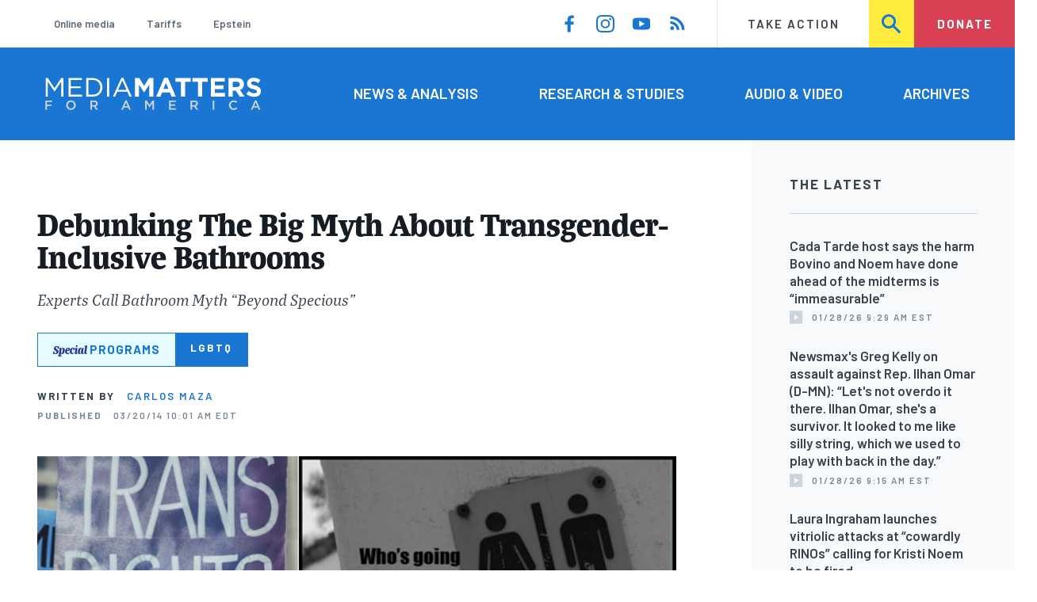

--- FILE ---
content_type: text/html; charset=UTF-8
request_url: https://www.mediamatters.org/fox-nation/debunking-big-myth-about-transgender-inclusive-bathrooms
body_size: 16794
content:
<!DOCTYPE html>
<html lang="en" dir="ltr" prefix="content: http://purl.org/rss/1.0/modules/content/  dc: http://purl.org/dc/terms/  foaf: http://xmlns.com/foaf/0.1/  og: http://ogp.me/ns#  rdfs: http://www.w3.org/2000/01/rdf-schema#  schema: http://schema.org/  sioc: http://rdfs.org/sioc/ns#  sioct: http://rdfs.org/sioc/types#  skos: http://www.w3.org/2004/02/skos/core#  xsd: http://www.w3.org/2001/XMLSchema# ">
  <head>
    <meta charset="utf-8" />
<link rel="canonical" href="https://www.mediamatters.org/fox-nation/debunking-big-myth-about-transgender-inclusive-bathrooms" />
<meta name="generator" content="Drupal 8" />
<meta property="og:site_name" content="Media Matters for America" />
<meta property="og:title" content="Debunking The Big Myth About Transgender-Inclusive Bathrooms" />
<meta property="og:image" content="https://cloudfront.mediamatters.org/static/uploader/image/2014/03/19/transbathroom.jpg" />
<meta name="twitter:card" content="summary_large_image" />
<meta name="twitter:site" content="@mmfa" />
<meta name="twitter:title" content="Debunking The Big Myth About Transgender-Inclusive Bathrooms" />
<meta name="twitter:image" content="https://cloudfront.mediamatters.org/static/uploader/image/2014/03/19/transbathroom.jpg" />
<meta name="Generator" content="Drupal 10 (https://www.drupal.org)" />
<meta name="MobileOptimized" content="width" />
<meta name="HandheldFriendly" content="true" />
<meta name="viewport" content="width=device-width, initial-scale=1.0" />
<link rel="icon" href="/themes/custom/mmfa_theme/favicon.ico" type="image/vnd.microsoft.icon" />

      <title>Debunking The Big Myth About Transgender-Inclusive Bathrooms | Media Matters for America</title>
      <link rel="stylesheet" media="all" href="/sites/default/files/css/css_FgqYZHoHiZI29W41dy6R4LNQCJZCwvvKIt7UbFM15ng.css?delta=0&amp;language=en&amp;theme=mmfa_theme&amp;include=[base64]" />
<link rel="stylesheet" media="all" href="/sites/default/files/css/css_LWA-ianm3aSTE5bSgN2u5VkGWMbJYpfKnKPiYABvgv4.css?delta=1&amp;language=en&amp;theme=mmfa_theme&amp;include=[base64]" />
<link rel="stylesheet" media="all" href="//fonts.googleapis.com/css?family=Barlow:400,400i,600,600i,700,700i" />
<link rel="stylesheet" media="all" href="//use.typekit.net/jqh3ujo.css" />
<link rel="stylesheet" media="all" href="/sites/default/files/css/css_uoMtk-nyOWQZeyjt_Yae-GpC_syxvvDEXVIbgBjwHSE.css?delta=4&amp;language=en&amp;theme=mmfa_theme&amp;include=[base64]" />
<link rel="stylesheet" media="print" href="/sites/default/files/css/css_4Z2WnOB3a21VXx8UHZez59D_yVJsgoyvecwcZrEjDtw.css?delta=5&amp;language=en&amp;theme=mmfa_theme&amp;include=[base64]" />

        <script type="application/json" data-drupal-selector="drupal-settings-json">{"path":{"baseUrl":"\/","pathPrefix":"","currentPath":"node\/2715536","currentPathIsAdmin":false,"isFront":false,"currentLanguage":"en"},"pluralDelimiter":"\u0003","gtm":{"tagId":null,"settings":{"data_layer":"dataLayer","include_classes":false,"allowlist_classes":"google\nnonGooglePixels\nnonGoogleScripts\nnonGoogleIframes","blocklist_classes":"customScripts\ncustomPixels","include_environment":false,"environment_id":"","environment_token":""},"tagIds":["GTM-5P6TVGL"]},"gtag":{"tagId":"","consentMode":false,"otherIds":[],"events":[],"additionalConfigInfo":[]},"suppressDeprecationErrors":true,"ajaxPageState":{"libraries":"[base64]","theme":"mmfa_theme","theme_token":null},"ajaxTrustedUrl":{"form_action_p_pvdeGsVG5zNF_XLGPTvYSKCf43t8qZYSwcfZl2uzM":true,"\/search":true},"views":{"ajax_path":"\/views\/ajax","ajaxViews":{"views_dom_id:0432417e041b25c841bf0b6d09bff960614f38961c80cb6189614bec167b0af4":{"view_name":"editorial_lists","view_display_id":"the_latest","view_args":"","view_path":"\/node\/2883682","view_base_path":null,"view_dom_id":"0432417e041b25c841bf0b6d09bff960614f38961c80cb6189614bec167b0af4","pager_element":0}}},"mediaelement":{"attachSitewide":1,"setDimensions":false,"defaultAudioWidth":"-1","defaultAudioHeight":"-1","shareUrl":"https:\/\/www.mediamatters.org\/fox-nation\/debunking-big-myth-about-transgender-inclusive-bathrooms","audioVolume":"vertical","videoVolume":"vertical","hideVideoControlsOnLoad":true,"hideVideoControlsOnPause":true,"features":["playpause","current","progress","duration","tracks","volume","fullscreen","share","rightclick"]},"user":{"uid":0,"permissionsHash":"1ecbf58e1abc23849923bbf5035c56192db117ccc351e3fdffdbdf19bc77e510"}}</script>
<script src="/sites/default/files/js/js_Z4VSr3Mo2nkUvsGTLagghEt6BZBZdslDefEfHMiUcDI.js?scope=header&amp;delta=0&amp;language=en&amp;theme=mmfa_theme&amp;include=[base64]"></script>
<script src="/modules/contrib/google_tag/js/gtm.js?t9hh0j"></script>
<script src="/modules/contrib/google_tag/js/gtag.js?t9hh0j"></script>
<script src="/sites/default/files/js/js_aXk4_emnx3doGA9HVhDb3YXM8lTkAk75Ny3yQgzHbBQ.js?scope=header&amp;delta=3&amp;language=en&amp;theme=mmfa_theme&amp;include=[base64]"></script>
</head>
        <body class="path-node page-node-type-article">
          <a href="#main-content" class="visually-hidden focusable skip-link">
            Skip to main content
          </a>
          <noscript><iframe src="https://www.googletagmanager.com/ns.html?id=GTM-5P6TVGL"
                  height="0" width="0" style="display:none;visibility:hidden"></iframe></noscript>

            <div class="dialog-off-canvas-main-canvas" data-off-canvas-main-canvas>
    <div class="layout-container">
  

<header class="header" role="banner">
  

  <div class="header--upper">
    <nav role="navigation" aria-label="block-trending-menu-menu" id="block-trending-menu" class="trending-menu header--upper--covered">
  
  

        
          <ul  class="menu menu--trending" data-depth="0">
          <li  class="menu__item">
        <a href="/google/right-dominates-online-media-ecosystem-seeping-sports-comedy-and-other-supposedly" class="menu__link" data-drupal-link-system-path="node/2881597">Online media</a>
              </li>
          <li  class="menu__item">
        <a href="/tariffs-trade" class="menu__link" data-drupal-link-system-path="node/2881976">Tariffs</a>
              </li>
          <li  class="menu__item">
        <a href="/salem-media-group/right-wing-shows-field-angry-calls-about-epstein-and-trump-administration" class="menu__link" data-drupal-link-system-path="node/2882602">Epstein</a>
              </li>
        </ul>
  


  </nav>

    <nav role="navigation" aria-label="block-social-media-menu-header-menu" id="block-social-media-menu-header" class="header--upper--spacer">
  
  

        
          <ul  class="menu menu--social-media" data-depth="0">
              <li  class="menu__item">
          <a href="https://www.facebook.com/Mediamatters/" class="menu__link">
              <svg viewbox="0 0 24 24" class="icon icon--facebook"  aria-labelledby="icon-label--facebook" >
          <title id="icon-label--facebook">Facebook</title>
    
    <use xlink:href="#facebook"></use>
  </svg>

          </a>

                  </li>
              <li  class="menu__item">
          <a href="https://www.instagram.com/mediamattersforamerica/" class="menu__link">
              <svg viewbox="0 0 24 24" class="icon icon--instagram"  aria-labelledby="icon-label--instagram" >
          <title id="icon-label--instagram">Instagram</title>
    
    <use xlink:href="#instagram"></use>
  </svg>

          </a>

                  </li>
              <li  class="menu__item">
          <a href="https://www.youtube.com/channel/UC_70iWZ6ym2cglS_kv5YfmA" class="menu__link">
              <svg viewbox="0 0 24 24" class="icon icon--youtube"  aria-labelledby="icon-label--youtube" >
          <title id="icon-label--youtube">YouTube</title>
    
    <use xlink:href="#youtube"></use>
  </svg>

          </a>

                  </li>
              <li  class="menu__item">
          <a href="/rss.xml" class="menu__link">
              <svg viewbox="0 0 24 24" class="icon icon--rss"  aria-labelledby="icon-label--rss" >
          <title id="icon-label--rss">RSS</title>
    
    <use xlink:href="#rss"></use>
  </svg>

          </a>

                  </li>
          </ul>
  


  </nav>

    <nav role="navigation" aria-label="block-utility-navigation-menu" id="block-utility-navigation">
  
  

        
          <ul  class="menu menu--utility-navigation" data-depth="0">
          <li  class="menu__item">
        <a href="/take-action" class="menu__link" data-drupal-link-system-path="node/2827306">Take Action</a>
              </li>
          <li  class="menu__item">
        <a href="/search" class="menu__link" data-drupal-link-system-path="search">Search</a>
              </li>
          <li  class="menu__item">
        <a href="https://action.mediamatters.org/secure/donate" title="https://action.mediamatters.org/secure/donate" class="menu__link">Donate</a>
              </li>
        </ul>
  


  </nav>

  </div>
<div class="header--search hidden"><div class="views-exposed-form search-box" data-drupal-selector="views-exposed-form-acquia-search-page" id="block-exposedformacquia-search">
  
    
      <form action="/search" method="get" id="views-exposed-form-acquia-search-page" accept-charset="UTF-8">
  <div class="js-form-item form-item form-type-textfield js-form-type-textfield form-item-search js-form-item-search form-no-label">
      <label for="edit-search" class="form-item__label visually-hidden">Search</label>
        <input data-drupal-selector="edit-search" type="text" id="edit-search" name="search" value="" size="30" maxlength="128" placeholder="Search..." class="form-text form-element form-element--type-text form-element--api-textfield" />

        </div>
<div data-drupal-selector="edit-actions" class="form-actions js-form-wrapper form-wrapper" id="edit-actions"><button  data-drupal-selector="edit-submit-acquia-search" type="submit" id="edit-submit-acquia-search" value="Search" class="button js-form-submit form-submit">
    <svg viewbox="0 0 24 24" class="icon icon--search"  aria-labelledby="icon-label--search" >
          <title id="icon-label--search">Search</title>
    
    <use xlink:href="#search"></use>
  </svg>

</button>
</div>


</form>

  </div>
</div>
  <div class="header--lower">
    <div class="header--inner l--constrained-narrow">
      <div id="block-mmfa-theme-branding" class="header--logo">
  
    
    

<h1     
  
  
  
  
 class="site-logo"
>
  <a
    href="/"
    title="Home"
    rel="home"
    class="site-logo--link"
  >
    <img
      src="/themes/custom/mmfa_theme/logo.svg"
      alt="Media Matters for America"
      class="site-logo--image"
    />
  </a>
</h1>
</div>

      <nav role="navigation" aria-label="block-mmfa-theme-main-menu-menu" id="block-mmfa-theme-main-menu" class="header--navigation">
  
  

        
          <ul  class="menu menu--main" data-depth="0">
          <li  class="menu__item">
        <a href="/news-analysis" class="menu__link" data-drupal-link-system-path="node/2833406">News &amp; Analysis</a>
              </li>
          <li  class="menu__item">
        <a href="/studies" class="menu__link" data-drupal-link-system-path="node/2833411">Research &amp; Studies</a>
              </li>
          <li  class="menu__item">
        <a href="/audio-video" class="menu__link" data-drupal-link-system-path="node/2833416">Audio &amp; Video</a>
              </li>
          <li  class="menu__item">
        <a href="/archives" class="menu__link" data-drupal-link-system-path="archives">Archives</a>
              </li>
        </ul>
  


  </nav>

    </div>
  </div>
</header>

  

<header class="header--mobile nav-down" role="banner">
  

  <div class="header--upper">
    <div id="block-mmfa-theme-branding" class="header--logo">
  
    
    

<h1     
  
  
  
  
 class="site-logo"
>
  <a
    href="/"
    title="Home"
    rel="home"
    class="site-logo--link"
  >
    <img
      src="/themes/custom/mmfa_theme/logo.svg"
      alt="Media Matters for America"
      class="site-logo--image"
    />
  </a>
</h1>
</div>


    <ul class="menu menu--mobile-nav">
      <li class="menu__item"><a href="#" class="menu__link mobile-nav">Nav</a></li>
      <li class="menu__item"><a href="#" class="menu__link mobile-search">Search</a></li>
    </ul>
  </div>
  <div class="header--search hidden"><div class="views-exposed-form search-box" data-drupal-selector="views-exposed-form-acquia-search-page" id="block-exposedformacquia-search">
  
    
      <form action="/search" method="get" id="views-exposed-form-acquia-search-page" accept-charset="UTF-8">
  <div class="js-form-item form-item form-type-textfield js-form-type-textfield form-item-search js-form-item-search form-no-label">
      <label for="edit-search" class="form-item__label visually-hidden">Search</label>
        <input data-drupal-selector="edit-search" type="text" id="edit-search" name="search" value="" size="30" maxlength="128" placeholder="Search..." class="form-text form-element form-element--type-text form-element--api-textfield" />

        </div>
<div data-drupal-selector="edit-actions" class="form-actions js-form-wrapper form-wrapper" id="edit-actions"><button  data-drupal-selector="edit-submit-acquia-search" type="submit" id="edit-submit-acquia-search" value="Search" class="button js-form-submit form-submit">
    <svg viewbox="0 0 24 24" class="icon icon--search"  aria-labelledby="icon-label--search" >
          <title id="icon-label--search">Search</title>
    
    <use xlink:href="#search"></use>
  </svg>

</button>
</div>


</form>

  </div>
</div>
  <div class="header--mobile-menu hidden">
    <nav role="navigation" aria-label="block-mmfa-theme-main-menu-menu" id="block-mmfa-theme-main-menu" class="header--navigation">
  
  

        
          <ul  class="menu menu--main" data-depth="0">
          <li  class="menu__item">
        <a href="/news-analysis" class="menu__link" data-drupal-link-system-path="node/2833406">News &amp; Analysis</a>
              </li>
          <li  class="menu__item">
        <a href="/studies" class="menu__link" data-drupal-link-system-path="node/2833411">Research &amp; Studies</a>
              </li>
          <li  class="menu__item">
        <a href="/audio-video" class="menu__link" data-drupal-link-system-path="node/2833416">Audio &amp; Video</a>
              </li>
          <li  class="menu__item">
        <a href="/archives" class="menu__link" data-drupal-link-system-path="archives">Archives</a>
              </li>
        </ul>
  


  </nav>

    <div class="header--inner l--constrained-narrow header--lower-bottom">
      <nav role="navigation" aria-label="block-trending-menu-menu" id="block-trending-menu" class="trending-menu header--upper--covered">
  
  

        
          <ul  class="menu menu--trending" data-depth="0">
          <li  class="menu__item">
        <a href="/google/right-dominates-online-media-ecosystem-seeping-sports-comedy-and-other-supposedly" class="menu__link" data-drupal-link-system-path="node/2881597">Online media</a>
              </li>
          <li  class="menu__item">
        <a href="/tariffs-trade" class="menu__link" data-drupal-link-system-path="node/2881976">Tariffs</a>
              </li>
          <li  class="menu__item">
        <a href="/salem-media-group/right-wing-shows-field-angry-calls-about-epstein-and-trump-administration" class="menu__link" data-drupal-link-system-path="node/2882602">Epstein</a>
              </li>
        </ul>
  


  </nav>

    </div>

    <div class="header--inner l--constrained-narrow">
      <nav role="navigation" aria-label="block-utility-navigation-menu" id="block-utility-navigation">
  
  

        
          <ul  class="menu menu--utility-navigation" data-depth="0">
          <li  class="menu__item">
        <a href="/take-action" class="menu__link" data-drupal-link-system-path="node/2827306">Take Action</a>
              </li>
          <li  class="menu__item">
        <a href="/search" class="menu__link" data-drupal-link-system-path="search">Search</a>
              </li>
          <li  class="menu__item">
        <a href="https://action.mediamatters.org/secure/donate" title="https://action.mediamatters.org/secure/donate" class="menu__link">Donate</a>
              </li>
        </ul>
  


  </nav>

      <nav role="navigation" aria-label="block-social-media-menu-header-menu" id="block-social-media-menu-header" class="header--upper--spacer">
  
  

        
          <ul  class="menu menu--social-media" data-depth="0">
              <li  class="menu__item">
          <a href="https://www.facebook.com/Mediamatters/" class="menu__link">
              <svg viewbox="0 0 24 24" class="icon icon--facebook"  aria-labelledby="icon-label--facebook" >
          <title id="icon-label--facebook">Facebook</title>
    
    <use xlink:href="#facebook"></use>
  </svg>

          </a>

                  </li>
              <li  class="menu__item">
          <a href="https://www.instagram.com/mediamattersforamerica/" class="menu__link">
              <svg viewbox="0 0 24 24" class="icon icon--instagram"  aria-labelledby="icon-label--instagram" >
          <title id="icon-label--instagram">Instagram</title>
    
    <use xlink:href="#instagram"></use>
  </svg>

          </a>

                  </li>
              <li  class="menu__item">
          <a href="https://www.youtube.com/channel/UC_70iWZ6ym2cglS_kv5YfmA" class="menu__link">
              <svg viewbox="0 0 24 24" class="icon icon--youtube"  aria-labelledby="icon-label--youtube" >
          <title id="icon-label--youtube">YouTube</title>
    
    <use xlink:href="#youtube"></use>
  </svg>

          </a>

                  </li>
              <li  class="menu__item">
          <a href="/rss.xml" class="menu__link">
              <svg viewbox="0 0 24 24" class="icon icon--rss"  aria-labelledby="icon-label--rss" >
          <title id="icon-label--rss">RSS</title>
    
    <use xlink:href="#rss"></use>
  </svg>

          </a>

                  </li>
          </ul>
  


  </nav>

    </div>
  </div>
</header>

  

  

    <div data-drupal-messages-fallback class="hidden"></div>
<div class="views-element-container" id="block-editorial-banners">
  
    
      <div><div class="js-view-dom-id-768d257c6b6e3fe01310442058589ee717bec4a80b67f3cbb168dd04b3e2f106">
  
  
  

  
  
  

      <div class="views-row">
</div>

    

  
  

  
  
</div>
</div>

  </div>



  <main role="main" class="l--constrained-wide l--main-grid">
        <a id="main-content" class="anchor-target" tabindex="-1"></a>

    <div     
  
                  
  
                  
 class="page-gutter layout-content layout-content--main"
>
    <div id="block-mmfa-theme-content">
  
    
      

<article  about="/fox-nation/debunking-big-myth-about-transgender-inclusive-bathrooms" typeof="schema:Article" class="editorial-full">
  <header class="editorial-full__header">
    
    
<h1     
  
                  
  
  
 class="editorial-full__title page-title"
><span property="schema:name">Debunking The Big Myth About Transgender-Inclusive Bathrooms</span>
</h1>
      <span property="schema:name" content="Debunking The Big Myth About Transgender-Inclusive Bathrooms" class="hidden"></span>


    
  
  <p     
  
  
  
  
 class="subtitle"
>Experts Call Bathroom Myth “Beyond Specious”</p>


    
            <div class="field field--name-field-special-program field--type-entity-reference field--label-hidden field__item">


<p class="special-program-tag ">
      <a class="special-program-tag__link special-program-tag__wrapper" href="/lgbtq">
  
  <span class="special-program-tag__brand">
    <span class="special">Special</span>
    <span class="programs">Programs</span>
  </span>

  <span class="special-program-tag__title">
    LGBTQ
  </span>

      </a>
  </p>
</div>
      

    

  <p class="byline"><span class="byline__label">Written by</span> <a href="/author/carlos-maza" hreflang="en">Carlos Maza</a></p>



    
    

<div class="dateline--group">
      
    <p class="dateline">
      <span class="dateline__label">Published</span>
      <time datetime="2014-03-20T10:01:55-0400">03/20/14 10:01 AM EDT</time>
    </p>
  </div>

    

  </header>

  
  <div class="editorial-full__article">
    
    
<div  class="field field--name-field-stories-content field--type-entity-reference-revisions field--label-hidden">
  
        <div class="paragraph paragraph--type--stories-text paragraph--view-mode--editorial">
          
            <div class="text-content fancy-elems-wrapper field field--name-field-stories-text-formatted field--type-text-long field--label-hidden field__item">
<p><img src="http://cloudfront.mediamatters.org/static/uploader/image/2014/03/19/transbathroom.jpg" width="645" height="280" loading="lazy"></p>
<p>Experts have repeatedly debunked the myth that transgender non-discrimination laws give sexual predators access to women's restrooms, but that hasn't stopped conservative media outlets from promoting fake news stories to fear monger about trans-inclusive bathrooms.</p>
<p>For as long as the transgender community has fought for protection from discrimination in public spaces, conservatives have peddled the myth that sexual predators will exploit non-discrimination laws to sneak into women's restrooms.</p>
<p>That fear has been an extremely effective tool for scaring people into voting against even basic protections for transgender people, which is why conservatives routinely use the phrase "<a href="http://equalitymatters.org/blog/201308090003">bathroom bill</a>" to describe laws prohibiting discrimination in public accommodations. When conservative media outlets attack non-discrimination laws for transgender people, they&nbsp;<a href="http://equalitymatters.org/emtv/201205250001">almost</a>&nbsp;exclusively&nbsp;<a href="http://equalitymatters.org/emtv/201204240005">focus</a>&nbsp;on&nbsp;<a href="http://equalitymatters.org/blog/201402030001">bathroom</a>&nbsp;and&nbsp;<a href="http://equalitymatters.org/blog/201308220003">locker</a>&nbsp;room&nbsp;<a href="http://equalitymatters.org/blog/201010260020">facilities</a>.</p>
<p>But that fear is baseless - completely unsupported by years of evidence from states that already have non-discrimination laws on the books. In a new&nbsp;<em>Media Matters</em>&nbsp;<a href="https://www.mediamatters.org/research/2014/03/20/15-experts-debunk-right-wing-transgender-bathro/198533">report</a>, experts from&nbsp;twelve states - including law enforcement officials, state human rights workers, and sexual assault victims advocates - debunk the myth that non-discrimination laws have any relation to incidents of sexual assault or harassment in public restrooms:</p>
<p><a href="https://www.mediamatters.org/research/2014/03/20/15-experts-debunk-right-wing-transgender-bathro/198533"><img src="http://cloudfront.mediamatters.org/static/uploader/image/2014/03/19/States-transgender-law.jpg" width="645" height="664" loading="lazy"></a></p>
<p>The transgender bathroom myth is likely to persist, even in the face clear evidence that discredits it. That's because, unable to find real incidents to substantiate their fear mongering, anti-LGBT groups have taken to&nbsp;<em><a href="http://www.gaystarnews.com/article/urban-myths-real-trans-people-or-peeping-tom-changing-room090114">fabricating</a></em>&nbsp;countless horror stories about trans-inclusive public restrooms.&nbsp;These stories are picked up and widely circulated by conservative (and occasionally mainstream) news outlets. By the time they're debunked, most of the damage to non-discrimination efforts has already been done.</p>
<p>Last year, for example, the Christian Broadcasting Network reported an incident in which a male student, claiming to be transgender, was allegedly harassing female&nbsp;students&nbsp;in the school's restrooms. The story was picked up by news outlets like the&nbsp;<em>Daily Mail&nbsp;</em>and Examiner and eventually made its way onto&nbsp;<a href="http://equalitymatters.org/blog/201310150005">Fox Nation</a>:</p>
<p><img src="http://cloudfront.equalitymatters.org/static/equality/images/home/2014/03/fntrans.jpg" width="450" height="319" loading="lazy"></p>
<p>The story was a&nbsp;<a href="http://www.transadvocate.com/trans-student-attacking-girls-in-restroom-or-you-know-not_n_10284.htm">complete fabrication</a>, manufactured by the&nbsp;<a href="http://equalitymatters.org/blog/201310310002">Pacific Justice Institute</a>&nbsp;(PJI), a <a href="http://planetransgender.blogspot.com/2014/03/pacific-justice-institute-pji.html">hate group</a> working to repeal a California law protecting transgender students. Cristan Williams, a reporter at&nbsp;<em>The Transadvocate</em>, reached out to the school's superintendent, who reported no incidents of harassment at the high school.&nbsp;<em>Daily Mail</em>&nbsp;<a href="http://www.dailymail.co.uk/news/article-2457952/Girls-harassed-school-bathroom-transgender-student-told-rights-trump-privacy.html">took down</a>&nbsp;its report on the incident, and Examiner published a&nbsp;<a href="http://www.examiner.com/article/what-a-shocker-transgender-male-harassing-girls-high-school-bathroom">retraction</a>&nbsp;apologizing for its failure to fact-check the story. But Fox Nation&nbsp;<a href="http://nation.foxnews.com/2013/10/14/girls-harassed-school-bathroom-transgender-student-told-his-rights-trump-their-privacy">didn't note</a>&nbsp;the correction, and Fox's&nbsp;<a href="http://equalitymatters.org/blog/201312190003">Sean Hannity</a> continued to peddle PJI's discredited horror stories about trans-inclusive restrooms. Unsurprisingly, PJI's fears about trans-inclusive restrooms in public schools have turned out to be&nbsp;<a href="http://equalitymatters.org/blog/201401310002">baseless</a>.</p>
<p>In a statement to&nbsp;<em>Equality Matters</em>,&nbsp;<em>Transadvocate</em>'s Williams described the problem of media outlets' willingness to promote wild stories about trans-inclusive restrooms without first verifying their accuracy:&nbsp;</p>
<blockquote><p>In each case, an anti-LGBT group went to the media with an outlandish story about trans people who became wild after equality laws were passed and in each case, the media was eager to promote these stories without conducting proper fact checking.</p>
<p>PJI was only able to do what it did with the help of a credulous media that's ready and willing to print - without question - whatever ludicrous anti-trans claim these anti-LGBT groups come up with. It's a huge problem that does destroy lives.&nbsp;</p>
</blockquote>
<p>Public restrooms aren't a new battleground for civil rights. Social conservatives frequently invoke “bathroom panic” to justify discrimination against marginalized groups. As Lambda Legal&nbsp;<a href="http://data.lambdalegal.org/publications/downloads/trt_equal-access-to-public-restrooms.pdf#page=2">notes</a>, the regulation of bathrooms has been used as a tool to exclude people of color, women, and people with disabilities from participating in public spaces.&nbsp;</p>
<p>But the claim that sexual predators will exploit non-discrimination laws to sneak into women's restrooms is a lie, plain and simple. It's a lie that is unsupported by even a shred of evidence and contradicted by years of experience in states that already have non-discrimination laws on the books. It's a lie that does tremendous damage to efforts to protect transgender people from violence and harassment, which&nbsp;<a href="http://williamsinstitute.law.ucla.edu/wp-content/uploads/Herman-Gendered-Restrooms-and-Minority-Stress-June-2013.pdf">often occur</a>&nbsp;in public restrooms. And it's a lie that persists because conservative media outlets would rather tout made-up stories about sexual harassment than fact-check the anti-LGBT groups who invent those stories from whole cloth.&nbsp;</p>
<p>Graphic by Dana Bell</p>
</div>
      
      </div>

  </div>


    
  </div>

  
</article>

  </div>


</div>
      <aside class="layout-sidebar-first spotted-cap spotted-cap--right" role="complementary">
      

  <section  class="views-element-container aside-block--tint aside-block" id="block-editorial-lists-the-latest">
    
          <h3  class="aside-block__title">The Latest</h3>
        

    <div class="aside-block__body">
              <div><div class="js-view-dom-id-0432417e041b25c841bf0b6d09bff960614f38961c80cb6189614bec167b0af4">
  
  
  

  
  
  

  <div>
  
  <ol class="editorial-list">

          <li class="editorial-list__item">

<article about="/immigration/cada-tarde-host-says-harm-bovino-and-noem-have-done-ahead-midterms-immeasurable" class="article article--compact editorial-compact">
  
  <h3 class="editorial-compact__title">
    <a href="/immigration/cada-tarde-host-says-harm-bovino-and-noem-have-done-ahead-midterms-immeasurable"><span>Cada Tarde host says the harm Bovino and Noem have done ahead of the midterms is “immeasurable”</span>
</a>
  </h3>
  

  

<p class="dateline-compact">
      <span class="dateline-compact__type">
        <svg viewbox="0 0 24 24" class="icon icon--video"  aria-labelledby="icon-label--video" >
          <title id="icon-label--video">Video &amp; Audio</title>
    
    <use xlink:href="#video"></use>
  </svg>

    </span>
  
  <time datetime="2026-01-28T09:29:05-0500">01/28/26 9:29 AM EST</time>
</p>
</article>
</li>
          <li class="editorial-list__item">

<article about="/greg-kelly/newsmaxs-greg-kelly-assault-against-rep-ilhan-omar-d-mn-lets-not-overdo-it-there-ilhan" class="article article--compact editorial-compact">
  
  <h3 class="editorial-compact__title">
    <a href="/greg-kelly/newsmaxs-greg-kelly-assault-against-rep-ilhan-omar-d-mn-lets-not-overdo-it-there-ilhan"><span>Newsmax&#039;s Greg Kelly on assault against Rep. Ilhan Omar (D-MN): “Let&#039;s not overdo it there. Ilhan Omar, she&#039;s a survivor. It looked to me like silly string, which we used to play with back in the day.”</span>
</a>
  </h3>
  

  

<p class="dateline-compact">
      <span class="dateline-compact__type">
        <svg viewbox="0 0 24 24" class="icon icon--video"  aria-labelledby="icon-label--video" >
          <title id="icon-label--video">Video &amp; Audio</title>
    
    <use xlink:href="#video"></use>
  </svg>

    </span>
  
  <time datetime="2026-01-28T09:15:52-0500">01/28/26 9:15 AM EST</time>
</p>
</article>
</li>
          <li class="editorial-list__item">

<article about="/laura-ingraham/laura-ingraham-launches-vitriolic-attacks-cowardly-rinos-calling-kristi-noem-be" class="article article--compact editorial-compact">
  
  <h3 class="editorial-compact__title">
    <a href="/laura-ingraham/laura-ingraham-launches-vitriolic-attacks-cowardly-rinos-calling-kristi-noem-be"><span>Laura Ingraham launches vitriolic attacks at “cowardly RINOs” calling for Kristi Noem to be fired</span>
</a>
  </h3>
  

  

<p class="dateline-compact">
      <span class="dateline-compact__type">
        <svg viewbox="0 0 24 24" class="icon icon--video"  aria-labelledby="icon-label--video" >
          <title id="icon-label--video">Video &amp; Audio</title>
    
    <use xlink:href="#video"></use>
  </svg>

    </span>
  
  <time datetime="2026-01-27T19:46:42-0500">01/27/26 7:46 PM EST</time>
</p>
</article>
</li>
          <li class="editorial-list__item">

<article about="/ms-now-msnbc/watch-ari-melber-discuss-fox-news-changing-narrative-ice-shootings-minnesota" class="article article--compact editorial-compact">
  
  <h3 class="editorial-compact__title">
    <a href="/ms-now-msnbc/watch-ari-melber-discuss-fox-news-changing-narrative-ice-shootings-minnesota"><span>Watch MSNOW&#039;s Ari Melber discuss Fox News&#039; changing narrative on ICE shootings in Minnesota</span>
</a>
  </h3>
  

  

<p class="dateline-compact">
      <span class="dateline-compact__type">
        <svg viewbox="0 0 24 24" class="icon icon--video"  aria-labelledby="icon-label--video" >
          <title id="icon-label--video">Video &amp; Audio</title>
    
    <use xlink:href="#video"></use>
  </svg>

    </span>
  
  <time datetime="2026-01-27T19:18:47-0500">01/27/26 7:18 PM EST</time>
</p>
</article>
</li>
          <li class="editorial-list__item">

<article about="/mike-gallagher/right-wing-radio-host-attacks-self-proclaimed-three-time-trump-voter-criticizing-ice" class="article article--compact editorial-compact">
  
  <h3 class="editorial-compact__title">
    <a href="/mike-gallagher/right-wing-radio-host-attacks-self-proclaimed-three-time-trump-voter-criticizing-ice"><span>Right-wing radio host attacks self-proclaimed three-time Trump voter for criticizing ICE tactics</span>
</a>
  </h3>
  

  

<p class="dateline-compact">
      <span class="dateline-compact__type">
        <svg viewbox="0 0 24 24" class="icon icon--video"  aria-labelledby="icon-label--video" >
          <title id="icon-label--video">Video &amp; Audio</title>
    
    <use xlink:href="#video"></use>
  </svg>

    </span>
  
  <time datetime="2026-01-27T17:39:40-0500">01/27/26 5:39 PM EST</time>
</p>
</article>
</li>
    
  </ol>

</div>

    


  <nav role="navigation" aria-labelledby="pagination-heading"      
  
  
  
  
 class="pager"
>
    <h4 id="pagination-heading" class="visually-hidden">Pagination</h4>
    <ul class="pager__items js-pager__items">
                                            <li class="pager__item">
                                          <a href="?page=0" class="pager__link is-active" title="Current page" aria-current="page" class="pager__link">
            <span class="visually-hidden">
              Current page
            </span>1</a>
        </li>
                          <li class="pager__item pager__item--ellipsis" role="presentation">
          <span class="pager__nolink">&hellip;</span>
        </li>
                          <li class="pager__item pager__item--next">
          <a href="?page=1" title="Go to next page" class="pager__link" rel="next">
            <span class="visually-hidden">Next page</span>
              <svg viewbox="0 0 24 24" class="icon icon--arrow"  aria-labelledby="icon-label--arrow" >
          <title id="icon-label--arrow">››</title>
    
    <use xlink:href="#arrow"></use>
  </svg>

          </a>
        </li>
          </ul>
  </nav>


  
  

  
  
</div>
</div>

          </div>
  </section>


  <section  class="views-element-container aside-block" id="block-editorial-public-tags">
    
          <h3  class="aside-block__title">In This Article</h3>
        

    <div class="aside-block__body">
              <div><div class="js-view-dom-id-3a962971a87ea857fce5d21b086040d2105858c02dc21c242a80d27e8d8628ff">
  
  
  

  
  
  

      <div class="views-row">
<ul  class="field field--name-field-public-tags field--label-hidden editorial-list editorial-list--collapse field__items" data-editorial-list-collapse="3">
      <li  class="field__item editorial-list__item">
      

<article  about="/fox-nation" class="public-tag public-tag--compact public-tag-compact">
  
  
  <a href="/fox-nation" class="public-tag-compact__link">
    <h3 class="public-tag-compact__title">
      <span>Fox Nation</span>

    </h3>

    
            <div class="public-tag-compact__figure field field--name-field-primary-media field--type-entity-reference field--label-hidden field__item"><figure class="media media--image" role="group">
  
    <img loading="lazy" src="https://cloudfront.mediamatters.org/styles/scale_180px/s3/static/d8PublicTagsImages/Networks-Outlets/Fox-Nation-MMFA-Tag.png?itok=ZXXUf7Pj" width="180" height="127" alt="Fox-Nation-MMFA-Tag.png" title="Fox-Nation-MMFA-Tag" typeof="foaf:Image" />





  </figure>
</div>
      
  </a>
</article>

    </li>
  </ul>

</div>

    

  
  

  
  
</div>
</div>

          </div>
  </section>


  </aside>

    
    <div     
  
  
  
                            
 class="layout-content layout-content--main layout-content--main-lower"
>
    <div class="views-element-container" id="block-editorial-post-content">
  
    
      <div><div class="js-view-dom-id-219b902316c498484931bb2e166030e1cbdfbb28cb855c7b0d67784e5853e153">
  
  
  

  
  
  

      <div class="views-row"><div class="editorial-full__post">
  
<aside  class="editorial-full__related field field--name-field-related field--label-above spotted-cap">
      

<h2     
  
        
  
  
 class="section-title"
>
      Related
          </h2>
  
  <div class="aside-block aside-block--tint aside-block--wide l--gutter-pull">
    <ol class="editorial-list editorial-list--inline field__items">
              <li  class="field__item editorial-list__item">
          

<article about="/clay-travis/clay-travis-instructs-his-audience-do-everything-you-can-get-trump-hush-money-trial" class="teaser-compact--major article article--compact editorial-compact">
  
  <h3 class="editorial-compact__title">
    <a href="/clay-travis/clay-travis-instructs-his-audience-do-everything-you-can-get-trump-hush-money-trial"><span>Clay Travis instructs his audience to “do everything you can” to get on Trump hush money trial jury and “refuse to convict. I want jury nullification.”</span>
</a>
  </h3>
  

  

<p class="dateline-compact">
      <span class="dateline-compact__type">
        <svg viewbox="0 0 24 24" class="icon icon--video"  aria-labelledby="icon-label--video" >
          <title id="icon-label--video">Video &amp; Audio</title>
    
    <use xlink:href="#video"></use>
  </svg>

    </span>
  
  <time datetime="2024-04-15T17:17:37-0400">04/15/24 5:17 PM EDT</time>
</p>
</article>

        </li>
              <li  class="field__item editorial-list__item">
          

<article about="/carriage-fees/cable-companies-may-force-their-customers-prop-fox-nations-unpopular-content" typeof="schema:Article" class="teaser-compact--major article article--compact editorial-compact">
  
  <h3 class="editorial-compact__title">
    <a href="/carriage-fees/cable-companies-may-force-their-customers-prop-fox-nations-unpopular-content"><span property="schema:name">Cable companies may force their customers to prop up Fox Nation&#039;s unpopular content</span>
</a>
  </h3>
    <span property="schema:name" content="Cable companies may force their customers to prop up Fox Nation&#039;s unpopular content" class="hidden"></span>


  

<p class="dateline-compact">
      <span class="dateline-compact__type">
        <svg viewbox="0 0 24 24" class="icon icon--article"  aria-labelledby="icon-label--article" >
          <title id="icon-label--article">Article</title>
    
    <use xlink:href="#article"></use>
  </svg>

    </span>
  
  <time datetime="2023-10-31T14:54:30-0400">10/31/23 2:54 PM EDT</time>
</p>
</article>

        </li>
              <li  class="field__item editorial-list__item">
          

<article about="/fox-news/fox-has-pushed-anti-black-narratives-every-single-day-black-history-month-0" class="teaser-compact--major article article--compact editorial-compact">
  
  <h3 class="editorial-compact__title">
    <a href="/fox-news/fox-has-pushed-anti-black-narratives-every-single-day-black-history-month-0"><span>Fox has pushed anti-Black narratives every single day of Black History Month</span>
</a>
  </h3>
  

  

<p class="dateline-compact">
      <span class="dateline-compact__type">
        <svg viewbox="0 0 24 24" class="icon icon--narrative"  aria-labelledby="icon-label--narrative" >
          <title id="icon-label--narrative">Narrative/Timeline</title>
    
    <use xlink:href="#narrative"></use>
  </svg>

    </span>
  
  <time datetime="2023-02-17T11:39:15-0500">02/17/23 11:39 AM EST</time>
</p>
</article>

        </li>
          </ol>
  </div>
</aside>

</div>
</div>

    

  
  

  
  
</div>
</div>

  </div>


</div>  </main>

  

<footer class="footer" role="contentinfo">
  <div class="footer--upper">
    <div class="footer--inner l--constrained-narrow">
      <div id="block-mmfa-footer-branding" class="footer--branding">
  
    
    

<h1     
  
  
  
  
 class="site-logo"
>
  <a
    href="/"
    title="Home"
    rel="home"
    class="site-logo--link"
  >
    <img
      src="/themes/custom/mmfa_theme/logo.svg"
      alt="Media Matters for America"
      class="site-logo--image"
    />
  </a>
</h1>
</div>

      <div class="email-update-form email-signup" data-drupal-selector="email-update-form" id="block-email-updates">
  
    
      <form action="/fox-nation/debunking-big-myth-about-transgender-inclusive-bathrooms" method="post" id="email-update-form" accept-charset="UTF-8">
  <span class="form-label">Sign up for email updates</span>
  <div class="form--inner-wrapper"><div class="js-form-item form-item form-type-email js-form-type-email form-item-mail js-form-item-mail">
      <label for="edit-mail" class="form-item__label js-form-required form-required">Sign up for email updates</label>
        <input data-drupal-selector="edit-mail" type="email" id="edit-mail" name="mail" value="" size="60" maxlength="254" placeholder="Email" class="form-email required form-element form-element--type-email form-element--api-email" required="required" aria-required="true" />

        </div>
<input data-drupal-selector="edit-submit" type="submit" id="edit-submit" name="op" value="Subscribe" class="button js-form-submit form-submit" />
<input data-drupal-selector="edit-sb-form-id" type="hidden" name="sb_form_id" value="611" />
<input data-drupal-selector="edit-campaign-id" type="hidden" name="campaign_id" value="701f40000002nyIAAQ" />
<input data-drupal-selector="edit-submission-text" type="hidden" name="submission_text" value="Thanks for signing up for email updates! You&#039;ll be hearing from us soon." />
<input autocomplete="off" data-drupal-selector="form-c8u52jpgjacib3z5qrzxirxk8nghywnmfycreeapo6a" type="hidden" name="form_build_id" value="form-C8U52jPgjacib3z5qrzXirxK8NGhYwNmFYcrEEAPo6A" />
<input data-drupal-selector="edit-email-update-form" type="hidden" name="form_id" value="email_update_form" />
</div>
</form>

  </div>

    </div>
  </div>

  <div class="footer--lower">
    <div class="footer--inner l--constrained-narrow">
      <nav role="navigation" aria-label="block-mmfa-theme-footer-menu" id="block-mmfa-theme-footer" class="footer--menu">
  
  

        
          <ul  class="menu menu--footer" data-depth="0">
          <li  class="menu__item">
        <a href="/about" class="menu__link">About</a>
              </li>
          <li  class="menu__item">
        <a href="/contact-us" class="menu__link" data-drupal-link-system-path="node/2827236">Contact</a>
              </li>
          <li  class="menu__item">
        <a href="/corrections" class="menu__link" data-drupal-link-system-path="node/2827511">Corrections</a>
              </li>
          <li  class="menu__item">
        <a href="/submissions" class="menu__link" data-drupal-link-system-path="node/2827201">Submissions</a>
              </li>
          <li  class="menu__item">
        <a href="/job-openings" class="menu__link" data-drupal-link-system-path="node/1983981">Jobs</a>
              </li>
          <li  class="menu__item">
        <a href="/privacy" class="menu__link" data-drupal-link-system-path="node/2827211">Privacy Policy</a>
              </li>
          <li  class="menu__item">
        <a href="/terms-conditions" class="menu__link" data-drupal-link-system-path="node/2827216">Terms &amp; Conditions</a>
              </li>
        </ul>
  


  </nav>

      <nav role="navigation" aria-label="block-social-media-menu-menu" id="block-social-media-menu" class="footer--social">
  
  

        
          <ul  class="menu menu--social-media" data-depth="0">
              <li  class="menu__item">
          <a href="https://www.facebook.com/Mediamatters/" class="menu__link">
              <svg viewbox="0 0 24 24" class="icon icon--facebook"  aria-labelledby="icon-label--facebook" >
          <title id="icon-label--facebook">Facebook</title>
    
    <use xlink:href="#facebook"></use>
  </svg>

          </a>

                  </li>
              <li  class="menu__item">
          <a href="https://www.instagram.com/mediamattersforamerica/" class="menu__link">
              <svg viewbox="0 0 24 24" class="icon icon--instagram"  aria-labelledby="icon-label--instagram" >
          <title id="icon-label--instagram">Instagram</title>
    
    <use xlink:href="#instagram"></use>
  </svg>

          </a>

                  </li>
              <li  class="menu__item">
          <a href="https://www.youtube.com/channel/UC_70iWZ6ym2cglS_kv5YfmA" class="menu__link">
              <svg viewbox="0 0 24 24" class="icon icon--youtube"  aria-labelledby="icon-label--youtube" >
          <title id="icon-label--youtube">YouTube</title>
    
    <use xlink:href="#youtube"></use>
  </svg>

          </a>

                  </li>
              <li  class="menu__item">
          <a href="/rss.xml" class="menu__link">
              <svg viewbox="0 0 24 24" class="icon icon--rss"  aria-labelledby="icon-label--rss" >
          <title id="icon-label--rss">RSS</title>
    
    <use xlink:href="#rss"></use>
  </svg>

          </a>

                  </li>
          </ul>
  


  </nav>

      <div id="block-mmfa-copyright" class="footer--copyright">
  
    
      <p class="mmfa-copyright">&copy; 2026 Media Matters for America</p>

  </div>

    </div>
  </div>
</footer>
</div>

  </div>

          
          <div class="visually-hidden">
            <svg xmlns="http://www.w3.org/2000/svg"><symbol id="arrow-down" viewBox="0 0 25 24"><path d="M18 10l-6 6-6-6z" fill="inherit" fill-rule="evenodd"/></symbol><symbol id="arrow" viewBox="0 0 25 24"><path d="M16 11V8l4 4-4 4v-3H6v-2z" fill="inherit" fill-rule="evenodd"/></symbol><symbol id="article" viewBox="0 0 24 24"><path d="M0 1h24v4H0zm0 6h24v4H0zm0 6h24v4H0zm0 6h18v4H0z" fill="inherit" fill-rule="evenodd"/></symbol><symbol id="audio" viewBox="0 0 25 24"><path d="M12 16a4 4 0 0 1-4-4V4a4 4 0 0 1 8 0v8a4 4 0 0 1-4 4zm10-4c0 4.829-3.441 8.869-8 9.798V24h-4v-2.202C5.441 20.869 2 16.829 2 12h4c0 3.309 2.691 6 6 6s6-2.691 6-6z" fill="inherit" fill-rule="evenodd"/></symbol><symbol id="close-blue" viewBox="0 0 25 24"><path d="M10.586 12L2.808 4.222l1.414-1.414 7.779 7.778 7.778-7.778 1.414 1.414L13.415 12l7.778 7.778-1.414 1.414L12 13.414l-7.779 7.778-1.414-1.414z" fill="#1976D2" fill-rule="evenodd"/></symbol><symbol id="close-white" viewBox="0 0 25 24"><path d="M10.586 12L2.808 4.222l1.414-1.414 7.779 7.778 7.778-7.778 1.414 1.414L13.415 12l7.778 7.778-1.414 1.414L12 13.414l-7.779 7.778-1.414-1.414z" fill="#fff" fill-rule="evenodd"/></symbol><symbol id="close" viewBox="0 0 25 24"><path d="M10.586 12L2.808 4.222l1.414-1.414 7.779 7.778 7.778-7.778 1.414 1.414L13.415 12l7.778 7.778-1.414 1.414L12 13.414l-7.779 7.778-1.414-1.414z" fill="inherit" fill-rule="evenodd"/></symbol><symbol id="comments" viewBox="0 0 28 24"><path fill="inherit" fill-rule="evenodd" d="M16 6.667h-2.667a2.667 2.667 0 0 0-2.666 2.666V12H8l-4 4v-4H1.333A1.333 1.333 0 0 1 0 10.667V1.333C0 .597.597 0 1.333 0h13.334C15.403 0 16 .597 16 1.333v5.334zM24 20v4l-4-4h-6.667A1.333 1.333 0 0 1 12 18.667V9.333C12 8.597 12.597 8 13.333 8h13.334C27.403 8 28 8.597 28 9.333v9.334c0 .736-.597 1.333-1.333 1.333H24z"/></symbol><symbol id="date" viewBox="0 0 24 24"><path d="M18 11h3V8h-3zm0 5h3v-3h-3zm0 5h3v-3h-3zm-5-10h3V8h-3zm0 5h3v-3h-3zm0 5h3v-3h-3zM8 11h3V8H8zm0 5h3v-3H8zm0 5h3v-3H8zM3 11h3V8H3zm0 5h3v-3H3zm0 5h3v-3H3zM22 2h-2a2 2 0 0 0-4 0H8a2 2 0 0 0-4 0H2a2 2 0 0 0-2 2v18a2 2 0 0 0 2 2h20a2 2 0 0 0 2-2V4a2 2 0 0 0-2-2z" fill="inherit" fill-rule="evenodd"/></symbol><symbol id="email" viewBox="0 0 25 24"><path d="M17.73 12l6.586-6.587v13.172zm-3.293.464c-1.134 1.134-3.109 1.134-4.243 0L1.73 4h21.172zM.316 5.414L6.902 12 .316 18.586zm16 8L22.902 20H1.73l6.586-6.586.464.464c.945.945 2.2 1.465 3.536 1.465s2.59-.52 3.536-1.465z" fill="inherit" fill-rule="evenodd"/></symbol><symbol id="facebook" viewBox="0 0 25 24"><path d="M13.994 24H9.64V13.053H6V8.786h3.64V5.64C9.64 1.988 11.844 0 15.063 0c1.541 0 2.867.116 3.253.168v3.816l-2.233.001c-1.75 0-2.09.842-2.09 2.077v2.724h4.176l-.544 4.267h-3.631z" fill="inherit"/></symbol><symbol id="instagram" viewBox="0 0 24 24"><path fill="inherit" d="M12 0C8.741 0 8.332.014 7.052.072 5.775.13 4.902.333 4.14.63a5.882 5.882 0 0 0-2.126 1.384A5.882 5.882 0 0 0 .63 4.14c-.297.763-.5 1.635-.558 2.912C.014 8.332 0 8.741 0 12c0 3.259.014 3.668.072 4.948.058 1.277.261 2.15.558 2.912.307.79.717 1.459 1.384 2.126A5.882 5.882 0 0 0 4.14 23.37c.763.297 1.635.5 2.912.558C8.332 23.986 8.741 24 12 24c3.259 0 3.668-.014 4.948-.072 1.277-.058 2.15-.261 2.912-.558a5.883 5.883 0 0 0 2.126-1.384 5.883 5.883 0 0 0 1.384-2.126c.297-.763.5-1.635.558-2.912.058-1.28.072-1.689.072-4.948 0-3.259-.014-3.668-.072-4.948-.058-1.277-.261-2.15-.558-2.912a5.882 5.882 0 0 0-1.384-2.126A5.883 5.883 0 0 0 19.86.63c-.763-.297-1.635-.5-2.912-.558C15.668.014 15.259 0 12 0zm0 2.162c3.204 0 3.584.012 4.849.07 1.17.053 1.805.249 2.228.413.56.218.96.478 1.38.898.42.42.68.82.898 1.38.164.423.36 1.058.413 2.228.058 1.265.07 1.645.07 4.849s-.012 3.584-.07 4.849c-.053 1.17-.249 1.805-.413 2.228-.218.56-.478.96-.898 1.38-.42.42-.82.68-1.38.898-.423.164-1.058.36-2.228.413-1.265.058-1.645.07-4.849.07s-3.584-.012-4.849-.07c-1.17-.053-1.805-.249-2.228-.413a3.717 3.717 0 0 1-1.38-.898c-.42-.42-.68-.82-.898-1.38-.164-.423-.36-1.058-.413-2.228-.058-1.265-.07-1.645-.07-4.849s.012-3.584.07-4.849c.054-1.17.249-1.805.413-2.228.218-.56.478-.96.898-1.38.42-.42.82-.68 1.38-.898.423-.164 1.058-.36 2.228-.413 1.265-.058 1.645-.07 4.849-.07zM12 16a4 4 0 1 1 0-8 4 4 0 0 1 0 8zm0-10.162a6.162 6.162 0 1 0 0 12.324 6.162 6.162 0 0 0 0-12.324zm7.846-.244a1.44 1.44 0 1 1-2.88 0 1.44 1.44 0 0 1 2.88 0z"/></symbol><symbol id="menu-white" viewBox="0 0 25 24"><path d="M0 5h24v2H0zm0 6h24v2H0zm0 6h24v2H0z" fill="#fff" fill-rule="evenodd"/></symbol><symbol id="menu" viewBox="0 0 25 24"><path d="M0 5h24v2H0zm0 6h24v2H0zm0 6h24v2H0z" fill="inherit" fill-rule="evenodd"/></symbol><symbol id="minus" viewBox="0 0 25 24"><path d="M6 11h12v2H6z" fill="inherit" fill-rule="evenodd"/></symbol><symbol id="more" viewBox="0 0 25 24"><path d="M4 13.998a1.998 1.998 0 0 1-2-2c0-.53.21-1.04.58-1.42a2.044 2.044 0 0 1 2.18-.43c.13.05.24.11.35.19.11.07.21.15.3.24.38.38.59.89.59 1.42s-.21 1.04-.59 1.41c-.09.1-.19.18-.3.25s-.22.14-.35.19c-.12.05-.24.08-.37.11s-.26.04-.39.04zm8 0c-.13 0-.26-.01-.39-.04s-.25-.06-.37-.11c-.13-.05-.24-.12-.35-.19s-.21-.15-.3-.25c-.38-.37-.59-.88-.59-1.41s.21-1.04.59-1.42c.09-.09.19-.17.3-.24.11-.08.22-.14.35-.19a2.044 2.044 0 0 1 2.18.43c.37.38.58.89.58 1.42a1.998 1.998 0 0 1-2 2zm8 0a1.998 1.998 0 0 1-2-2c0-.53.21-1.04.58-1.42.75-.74 2.09-.74 2.83 0 .38.38.59.89.59 1.42s-.21 1.04-.59 1.41c-.37.38-.88.59-1.41.59z" fill="inherit" fill-rule="evenodd"/></symbol><symbol id="narrative"><path d="M0 1h6v4H0V1zm0 6h6v4H0V7zm8-6h16v4H8V1zm0 6h16v4H8V7zm-8 6h6v4H0v-4zm8 0h16v4H8v-4zm-8 6h6v4H0v-4zm8 0h16v4H8v-4z" fill="inherit"/></symbol><symbol id="plus" viewBox="0 0 25 24"><path d="M11 11V6h2v5h5v2h-5v5h-2v-5H6v-2z" fill="inherit" fill-rule="evenodd"/></symbol><symbol id="printer" viewBox="0 0 24 22"><path fill="inherit" fill-rule="evenodd" d="M20 0v6a4 4 0 0 1 4 4v8h-4v4H4v-4H0v-8a4 4 0 0 1 4-4V0h16zm-2 14H6v6h12v-6zm-2 2v2H8v-2h8zM8 8H6v2h2V8zm10-6H6v4h12V2z"/></symbol><symbol id="rss" viewBox="0 0 19 24"><title>RSS</title><path d="M5.143 18A2.572 2.572 0 1 1 0 17.999 2.572 2.572 0 0 1 5.143 18zM12 19.647a.867.867 0 0 1-.228.643.813.813 0 0 1-.629.281H9.335a.846.846 0 0 1-.844-.777A8.568 8.568 0 0 0 .777 12.08.846.846 0 0 1 0 11.236V9.428c0-.241.094-.469.281-.629a.823.823 0 0 1 .576-.228h.067a12.028 12.028 0 0 1 7.567 3.509A12.028 12.028 0 0 1 12 19.647zm6.857.027a.816.816 0 0 1-.241.629.822.822 0 0 1-.616.268h-1.915a.853.853 0 0 1-.857-.804C14.786 11.986 8.585 5.785.804 5.33A.851.851 0 0 1 0 4.486V2.571c0-.241.094-.455.268-.616a.83.83 0 0 1 .589-.241h.04a18.853 18.853 0 0 1 12.415 5.545 18.855 18.855 0 0 1 5.545 12.415z" fill="inherit"/></symbol><symbol id="search-blue" viewBox="0 0 25 24"><path d="M3 9a6 6 0 1 1 10.243 4.242l-.001.001A6 6 0 0 1 3 9m20.707 12.586l-7.376-7.377A8.951 8.951 0 0 0 18 9c0-4.971-4.029-9-9-9S0 4.029 0 9s4.029 9 9 9a8.951 8.951 0 0 0 5.209-1.669l7.377 7.376a.999.999 0 0 0 1.414 0l.707-.707a.999.999 0 0 0 0-1.414" fill="#1976D2" fill-rule="evenodd"/></symbol><symbol id="search" viewBox="0 0 25 24"><path d="M3 9a6 6 0 1 1 10.243 4.242l-.001.001A6 6 0 0 1 3 9m20.707 12.586l-7.376-7.377A8.951 8.951 0 0 0 18 9c0-4.971-4.029-9-9-9S0 4.029 0 9s4.029 9 9 9a8.951 8.951 0 0 0 5.209-1.669l7.377 7.376a.999.999 0 0 0 1.414 0l.707-.707a.999.999 0 0 0 0-1.414" fill="inherit" fill-rule="evenodd"/></symbol><symbol id="share-count" viewBox="0 0 48 48"><path fill="inherit" d="M10 24a5 5 0 1 1-.1-1h8.183a6.006 6.006 0 0 1 4.771-4.89L20.713 7.936a4 4 0 1 1 .958-.301l2.182 10.366L24 18c1.853 0 3.51.84 4.61 2.16l8.909-5.94a5 5 0 1 1 .532.847l-8.867 5.91c.519.888.816 1.921.816 3.023 0 .901-.199 1.756-.555 2.523l11.731 8.644a4 4 0 1 1-.615.789l-11.615-8.559A5.993 5.993 0 0 1 24 30c-.925 0-1.8-.21-2.583-.583l-3.127 7.036A6.002 6.002 0 0 1 16 48a6 6 0 1 1 1.331-11.852l3.218-7.24A5.993 5.993 0 0 1 18 24h-8z"/></symbol><symbol id="study" viewBox="0 0 24 24"><path d="M7 12h4v12H7zm6-12h4v24h-4zM1 6h4v18H1zm18 12h4v6h-4z" fill="inherit" fill-rule="evenodd"/></symbol><symbol id="tumblr" viewBox="0 0 25 24"><path d="M19.5 22.694S17.5 24 14 24c-4.5 0-6.5-2-6.5-6v-7.5H4V7c3-1 5-2.5 5.5-7H13v6h5.5v4.5H13v6c0 2.5.5 3.5 3 3.5 1.5 0 3.5-1 3.5-1z" fill="inherit" fill-rule="evenodd"/></symbol><symbol id="twitter" viewBox="0 0 25 24"><path d="M21.558 7.491c0-.213 0-.425-.015-.636A10.019 10.019 0 0 0 24 4.305a9.828 9.828 0 0 1-2.828.776 4.941 4.941 0 0 0 2.165-2.724 9.868 9.868 0 0 1-3.127 1.195 4.929 4.929 0 0 0-8.391 4.491A13.98 13.98 0 0 1 1.67 2.9a4.928 4.928 0 0 0 1.525 6.573A4.887 4.887 0 0 1 .96 8.855v.063a4.926 4.926 0 0 0 3.95 4.827 4.916 4.916 0 0 1-2.223.084 4.93 4.93 0 0 0 4.6 3.42A9.88 9.88 0 0 1 0 19.289a13.94 13.94 0 0 0 7.548 2.209c9.056.003 14.01-7.5 14.01-14.007z" fill="inherit"/></symbol><symbol id="video" viewBox="0 0 25 24"><path d="M0 24h24V0H0zM9 7l8 5-8 5z" fill="inherit" fill-rule="evenodd"/></symbol><symbol id="youtube" viewBox="0 0 25 24"><path d="M12 3.5c12 0 12 0 12 8.5s0 8.5-12 8.5-12 0-12-8.5 0-8.5 12-8.5zm-3 13l7.5-4.5L9 7.5z" fill="inherit" fill-rule="evenodd"/></symbol></svg>          </div>
          <script src="/sites/default/files/js/js_IyZOO8HL1ium4k_PdhoJ6rHqrLzXu_ky80OWmwWixl4.js?scope=footer&amp;delta=0&amp;language=en&amp;theme=mmfa_theme&amp;include=[base64]"></script>
</body>
        </html>
